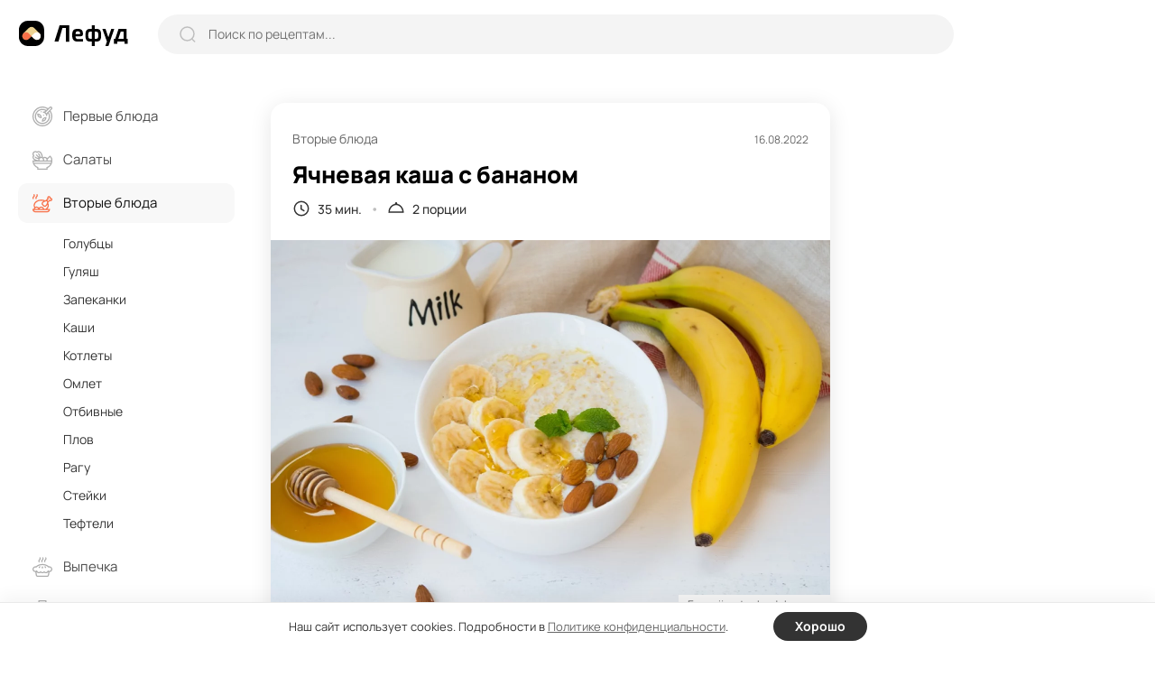

--- FILE ---
content_type: text/html; charset=UTF-8
request_url: https://lefood.menu/recipes/yachnevaya-kasha-s-bananom/
body_size: 10763
content:
<!DOCTYPE html>
<html lang="ru-RU" >
<head>

        
    <meta name='robots' content='max-image-preview:large' />
<title>Ячневая каша с бананом – простой и вкусный рецепт, как приготовить пошагово</title>
<meta name="description" content="Сладкие завтраки тоже могут быть полезными, и ячневая каша с бананом – наглядное подтверждение. Если вам не хватает сладости, возьмите еще немного меда вместо сахара. И подавайте блюдо с орехами и кусочками фруктов." >
<link rel='dns-prefetch' href='//s.w.org' />
<meta name="robots" content="max-image-preview:large" >
<link rel="canonical" href="https://lefood.menu/recipes/yachnevaya-kasha-s-bananom/" >
<meta property="og:site_name" content="Lefood.menu" >
<meta property="og:type" content="article" >
<meta property="og:title" content="Ячневая каша с бананом – простой и вкусный рецепт, как приготовить пошагово" >
<meta property="article:published_time" content="2022-08-16T15:28:52+03:00" >
<meta property="article:modified_time" content="2022-08-16T15:28:53+03:00" >
<meta property="article:author" content="Ирина Ковалева" >
<meta property="article:section" content="Вторые блюда" >
<meta property="twitter:card" content="summary_large_image" >
<meta property="twitter:title" content="Ячневая каша с бананом – простой и вкусный рецепт, как приготовить пошагово" >
<meta property="og:description" content="Сладкие завтраки тоже могут быть полезными, и ячневая каша с бананом – наглядное подтверждение. Если вам не хватает сладости, возьмите еще немного меда вместо сахара. И подавайте блюдо с орехами и кусочками фруктов." >
<meta property="twitter:description" content="Сладкие завтраки тоже могут быть полезными, и ячневая каша с бананом – наглядное подтверждение. Если вам не хватает сладости, возьмите еще немного меда вместо сахара. И подавайте блюдо с орехами и кусочками фруктов." >
<meta property="og:image" content="https://lefood.menu/wp-content/uploads/w_images/2022/08/recept-43388-1240x827.jpg" >
<meta property="twitter:image" content="https://lefood.menu/wp-content/uploads/w_images/2022/08/recept-43388-1240x827.jpg" >
<meta property="og:url" content="https://lefood.menu/recipes/yachnevaya-kasha-s-bananom/" >
<meta property="twitter:url" content="https://lefood.menu/recipes/yachnevaya-kasha-s-bananom/" >
<meta http-equiv="Content-Type" content="text/html; charset=UTF-8" >
<meta name="viewport" content="initial-scale=1.0, maximum-scale=5.0, minimum-scale=1.0, width=device-width, height=device-height" >
<meta name="theme-color" content="#FFFFFF" >
<link rel="icon" href="/favicon.ico" type="image/x-icon" >
<link rel="shortcut icon" href="/favicon.ico" type="image/x-icon" >
<link rel="icon" href="/favicon.svg" type="image/svg+xml" >
<link rel="apple-touch-icon" href="https://lefood.menu/wp-content/themes/lefood/img/apple-touch-icon.png" >
<link rel="apple-touch-icon" sizes="57x57" href="https://lefood.menu/wp-content/themes/lefood/img/apple-touch-icon-57x57.png" >
<link rel="apple-touch-icon" sizes="72x72" href="https://lefood.menu/wp-content/themes/lefood/img/apple-touch-icon-72x72.png" >
<link rel="apple-touch-icon" sizes="76x76" href="https://lefood.menu/wp-content/themes/lefood/img/apple-touch-icon-76x76.png" >
<link rel="apple-touch-icon" sizes="114x114" href="https://lefood.menu/wp-content/themes/lefood/img/apple-touch-icon-114x114.png" >
<link rel="apple-touch-icon" sizes="120x120" href="https://lefood.menu/wp-content/themes/lefood/img/apple-touch-icon-120x120.png" >
<link rel="apple-touch-icon" sizes="144x144" href="https://lefood.menu/wp-content/themes/lefood/img/apple-touch-icon-144x144.png" >
<link rel="apple-touch-icon" sizes="152x152" href="https://lefood.menu/wp-content/themes/lefood/img/apple-touch-icon-152x152.png" >
<link rel="apple-touch-icon" sizes="180x180" href="https://lefood.menu/wp-content/themes/lefood/img/apple-touch-icon-180x180.png" >
<link rel="manifest" href="/manifest.json">
<link rel='stylesheet' id='lf_all-css'  href='https://lefood.menu/wp-content/themes/lefood/css/lefood_v74172090.css' type='text/css' media='all' />
        <script id="rpr-org-schema" type="application/ld+json">{"@context":"https:\/\/schema.org","@type":"Organization","name":"\u041b\u0435\u0444\u0443\u0434","url":"https:\/\/lefood.menu","logo":"https:\/\/lefood.menu\/wp-content\/themes\/lefood\/img\/apple-touch-icon-512x512.png","sameAs":["https:\/\/t.me\/lefood_menu","https:\/\/vk.com\/lefood_menu","https:\/\/www.youtube.com\/channel\/UCHCklmIcHoMJZrPLHDOwAkQ","https:\/\/www.pinterest.ru\/lefood_menu\/"]}</script>
            <script id="rpr-recipe-schema" type="application/ld+json">{"@context":"http:\/\/schema.org","@type":"Recipe","name":"\u042f\u0447\u043d\u0435\u0432\u0430\u044f \u043a\u0430\u0448\u0430 \u0441 \u0431\u0430\u043d\u0430\u043d\u043e\u043c","image":{"@type":"ImageObject","url":"https:\/\/lefood.menu\/wp-content\/uploads\/w_images\/2022\/08\/recept-43388-1240x827.jpg","name":"\u042f\u0447\u043d\u0435\u0432\u0430\u044f \u043a\u0430\u0448\u0430 \u0441 \u0431\u0430\u043d\u0430\u043d\u043e\u043c","width":"1240 px","height":"827 px"},"resultPhoto":"https:\/\/lefood.menu\/wp-content\/uploads\/w_images\/2022\/08\/recept-43388-1240x827.jpg","author":{"@type":"Person","name":"\u0418\u0440\u0438\u043d\u0430 \u041a\u043e\u0432\u0430\u043b\u0435\u0432\u0430","url":"https:\/\/lefood.menu\/profile\/14\/","sameAs":[]},"datePublished":"2022-08-16T15:28:52+03:00","dateModified":"2022-08-16T15:28:53+03:00","description":"\u0421\u043b\u0430\u0434\u043a\u0438\u0435 \u0437\u0430\u0432\u0442\u0440\u0430\u043a\u0438 \u0442\u043e\u0436\u0435 \u043c\u043e\u0433\u0443\u0442 \u0431\u044b\u0442\u044c \u043f\u043e\u043b\u0435\u0437\u043d\u044b\u043c\u0438, \u0438 \u044f\u0447\u043d\u0435\u0432\u0430\u044f \u043a\u0430\u0448\u0430 \u0441 \u0431\u0430\u043d\u0430\u043d\u043e\u043c \u2013 \u043d\u0430\u0433\u043b\u044f\u0434\u043d\u043e\u0435 \u043f\u043e\u0434\u0442\u0432\u0435\u0440\u0436\u0434\u0435\u043d\u0438\u0435. \u0415\u0441\u043b\u0438 \u0432\u0430\u043c \u043d\u0435 \u0445\u0432\u0430\u0442\u0430\u0435\u0442 \u0441\u043b\u0430\u0434\u043e\u0441\u0442\u0438, \u0432\u043e\u0437\u044c\u043c\u0438\u0442\u0435 \u0435\u0449\u0435 \u043d\u0435\u043c\u043d\u043e\u0433\u043e \u043c\u0435\u0434\u0430 \u0432\u043c\u0435\u0441\u0442\u043e \u0441\u0430\u0445\u0430\u0440\u0430. \u0418 \u043f\u043e\u0434\u0430\u0432\u0430\u0439\u0442\u0435 \u0431\u043b\u044e\u0434\u043e \u0441 \u043e\u0440\u0435\u0445\u0430\u043c\u0438 \u0438 \u043a\u0443\u0441\u043e\u0447\u043a\u0430\u043c\u0438 \u0444\u0440\u0443\u043a\u0442\u043e\u0432.","prepTime":"PT0M","cookTime":"PT35M","totalTime":"PT35M","recipeYield":"2","recipeCategory":"\u0412\u0442\u043e\u0440\u044b\u0435 \u0431\u043b\u044e\u0434\u0430","recipeCuisine":"\u0415\u0432\u0440\u043e\u043f\u0435\u0439\u0441\u043a\u0430\u044f, \u0420\u0443\u0441\u0441\u043a\u0430\u044f","recipeIngredient":["\u042f\u0447\u043d\u0435\u0432\u0430\u044f \u043a\u0440\u0443\u043f\u0430 140 \u0433","\u0411\u0430\u043d\u0430\u043d\u044b 1 \u0448\u0442\u0443\u043a\u0430","\u041c\u043e\u043b\u043e\u043a\u043e 400 \u043c\u043b","\u041a\u043e\u0440\u0438\u0446\u0430 1 \u0447.\u043b."],"recipeInstructions":[{"@type":"HowToStep","name":"\u0428\u0430\u0433 1","text":"\u041f\u0440\u043e\u043c\u043e\u0439\u0442\u0435 \u044f\u0447\u043d\u0435\u0432\u0443\u044e \u043a\u0430\u0448\u0443 \u0438 \u0434\u0430\u0439\u0442\u0435 \u043f\u043e\u0434\u0441\u043e\u0445\u043d\u0443\u0442\u044c.","url":"https:\/\/lefood.menu\/recipes\/yachnevaya-kasha-s-bananom\/#r82a023"},{"@type":"HowToStep","name":"\u0428\u0430\u0433 2","text":"\u0414\u043e\u0432\u0435\u0434\u0438\u0442\u0435 \u043c\u043e\u043b\u043e\u043a\u043e \u0434\u043e \u043a\u0438\u043f\u0435\u043d\u0438\u044f, \u0432\u0441\u044b\u043f\u044c\u0442\u0435 \u044f\u0447\u043a\u0443 \u0438 \u0432\u0430\u0440\u0438\u0442\u0435 \u043c\u0438\u043d\u0443\u0442 25-30, \u043f\u0435\u0440\u0438\u043e\u0434\u0447\u0435\u0441\u043a\u0438 \u043f\u043e\u043c\u0435\u0448\u0438\u0432\u0430\u044f.","url":"https:\/\/lefood.menu\/recipes\/yachnevaya-kasha-s-bananom\/#r013576"},{"@type":"HowToStep","name":"\u0428\u0430\u0433 3","text":"\u0420\u0430\u0437\u043e\u043c\u043d\u0438\u0442\u0435 \u0432\u0438\u043b\u043a\u043e\u0439 \u0431\u0430\u043d\u0430\u043d \u0438 \u0434\u043e\u0431\u0430\u0432\u044c\u0442\u0435 \u0432 \u043a\u0430\u0448\u0443 \u0432\u043c\u0435\u0441\u0442\u0435 \u0441 \u043a\u043e\u0440\u0438\u0446\u0435\u0439.","url":"https:\/\/lefood.menu\/recipes\/yachnevaya-kasha-s-bananom\/#re3765e"}]}</script>
            <script id="rpr-article-schema" type="application/ld+json">{"@context":"http:\/\/schema.org","@type":"Article","mainEntityOfPage":"https:\/\/lefood.menu\/recipes\/yachnevaya-kasha-s-bananom\/","name":"\u042f\u0447\u043d\u0435\u0432\u0430\u044f \u043a\u0430\u0448\u0430 \u0441 \u0431\u0430\u043d\u0430\u043d\u043e\u043c","headline":"\u042f\u0447\u043d\u0435\u0432\u0430\u044f \u043a\u0430\u0448\u0430 \u0441 \u0431\u0430\u043d\u0430\u043d\u043e\u043c","datePublished":"2022-08-16T15:28:52+03:00","dateModified":"2022-08-16T15:28:53+03:00","description":"\u0421\u043b\u0430\u0434\u043a\u0438\u0435 \u0437\u0430\u0432\u0442\u0440\u0430\u043a\u0438 \u0442\u043e\u0436\u0435 \u043c\u043e\u0433\u0443\u0442 \u0431\u044b\u0442\u044c \u043f\u043e\u043b\u0435\u0437\u043d\u044b\u043c\u0438, \u0438 \u044f\u0447\u043d\u0435\u0432\u0430\u044f \u043a\u0430\u0448\u0430 \u0441 \u0431\u0430\u043d\u0430\u043d\u043e\u043c \u2013 \u043d\u0430\u0433\u043b\u044f\u0434\u043d\u043e\u0435 \u043f\u043e\u0434\u0442\u0432\u0435\u0440\u0436\u0434\u0435\u043d\u0438\u0435. \u0415\u0441\u043b\u0438 \u0432\u0430\u043c \u043d\u0435 \u0445\u0432\u0430\u0442\u0430\u0435\u0442 \u0441\u043b\u0430\u0434\u043e\u0441\u0442\u0438, \u0432\u043e\u0437\u044c\u043c\u0438\u0442\u0435 \u0435\u0449\u0435 \u043d\u0435\u043c\u043d\u043e\u0433\u043e \u043c\u0435\u0434\u0430 \u0432\u043c\u0435\u0441\u0442\u043e \u0441\u0430\u0445\u0430\u0440\u0430. \u0418 \u043f\u043e\u0434\u0430\u0432\u0430\u0439\u0442\u0435 \u0431\u043b\u044e\u0434\u043e \u0441 \u043e\u0440\u0435\u0445\u0430\u043c\u0438 \u0438 \u043a\u0443\u0441\u043e\u0447\u043a\u0430\u043c\u0438 \u0444\u0440\u0443\u043a\u0442\u043e\u0432.","image":{"@type":"ImageObject","url":"https:\/\/lefood.menu\/wp-content\/uploads\/w_images\/2022\/08\/recept-43388-1240x827.jpg","width":1240,"height":827},"author":{"@type":"Person","name":"\u0418\u0440\u0438\u043d\u0430 \u041a\u043e\u0432\u0430\u043b\u0435\u0432\u0430","url":"https:\/\/lefood.menu\/profile\/14\/"},"publisher":{"@type":"Organization","name":"\u041b\u0435\u0444\u0443\u0434","logo":"https:\/\/lefood.menu\/wp-content\/themes\/lefood\/img\/apple-touch-icon-512x512.png"}}</script>
            <script id="rpr-breadcrumbs-schema" type="application/ld+json">{"@context":"http:\/\/schema.org","@type":"BreadcrumbList","itemListElement":[{"@type":"ListItem","position":1,"item":{"@type":"Thing","@id":"https:\/\/lefood.menu","name":"\u041a\u0443\u043b\u0438\u043d\u0430\u0440\u043d\u044b\u0435 \u0440\u0435\u0446\u0435\u043f\u0442\u044b \u0441 \u0444\u043e\u0442\u043e, \u043f\u0440\u043e\u0441\u0442\u044b\u0435 \u0438 \u0432\u043a\u0443\u0441\u043d\u044b\u0435 \u0440\u0435\u0446\u0435\u043f\u0442\u044b \u0431\u043b\u044e\u0434 \u043d\u0430 \u041b\u0435\u0444\u0443\u0434","url":"https:\/\/lefood.menu"}},{"@type":"ListItem","position":2,"item":{"@type":"Thing","@id":"https:\/\/lefood.menu\/vtorye-blyuda\/","name":"\u0412\u0442\u043e\u0440\u044b\u0435 \u0431\u043b\u044e\u0434\u0430","url":"https:\/\/lefood.menu\/vtorye-blyuda\/"}},{"@type":"ListItem","position":3,"item":{"@type":"Thing","@id":"https:\/\/lefood.menu\/kashi\/","name":"\u041a\u0430\u0448\u0438","url":"https:\/\/lefood.menu\/kashi\/"}},{"@type":"ListItem","position":4,"item":{"@type":"Thing","@id":"https:\/\/lefood.menu\/recipes\/yachnevaya-kasha-s-bananom\/","name":"\u042f\u0447\u043d\u0435\u0432\u0430\u044f \u043a\u0430\u0448\u0430 \u0441 \u0431\u0430\u043d\u0430\u043d\u043e\u043c","url":"https:\/\/lefood.menu\/recipes\/yachnevaya-kasha-s-bananom\/"}}]}</script>
        
        
            <script data-cfasync="false">window.lf_is_recipe = 1;</script>
        
</head>

<body class="rpr_recipe-template-default single single-rpr_recipe postid-43388 single-recipe">
        <input type="hidden" id="max_rec_count" value="50">
    <form action="/wp-admin/admin-ajax.php" id="ajax_form" class="hidden" method="POST">
        <input type="hidden" id="ajax_security" name="ajax_security" value="ef39d8bfd1" /><input type="hidden" name="_wp_http_referer" value="/recipes/yachnevaya-kasha-s-bananom/" />    </form>
    <div class="main-wrapper">
        <header class="header">
            <div class="inner-wrapper header-wrapper" role="banner">
                <div class="header-sandwich">
                    <div><span></span></div>
                </div>
                <div class="header-logo logo">
                    <a href="https://lefood.menu" title="Лефуд">
                        <svg width="122" height="28" viewBox="0 0 122 28" fill="none" xmlns="http://www.w3.org/2000/svg" id="svg_logo"><path d="M0 0Z" /></svg>
                    </a>
                </div>
                <div class="header-search">
                    <form role="search" action="https://lefood.menu/" method="GET" class="search-form" onsubmit="return false;">
                        <div class="search-form_icon">
                            <svg width="18" height="18" viewBox="0 0 18 18" fill="none">
                                <ellipse cx="8.49059" cy="8.49047" rx="7.49047" ry="7.49047" stroke="#BEBEBE" stroke-width="1.5" stroke-linecap="round" stroke-linejoin="round"/>
                                <path d="M13.7003 14.0894L16.637 17.0184" stroke="#BEBEBE" stroke-width="1.5" stroke-linecap="round" stroke-linejoin="round"/>
                            </svg>
                        </div>
                        <input type="text" name="s" placeholder="Поиск по рецептам..." value="" onchange="lf_search(this)">
                        <div class="search-form_close">
                            <svg width="13" height="13" viewBox="0 0 13 13" fill="none">
                                <path d="M11.4298 1.53025L1.53033 11.4297" stroke="#999999" stroke-width="2" stroke-linecap="round" stroke-linejoin="round"/>
                                <path d="M11.4297 11.4298L1.53022 1.53033" stroke="#999999" stroke-width="2" stroke-linecap="round" stroke-linejoin="round"/>
                            </svg>
                        </div>
                        <button type="submit" class="search-form_btn">Найти</button>
                    </form>
                </div>
                <div class="header-block">

                    <div class="header_ajax">
                        <div class="header-add">
                            <span data-url="#" class="as_link" data-fancybox data-src="#popup-login">
                                <svg width="14" height="14" viewBox="0 0 14 14">
                                    <path d="M6.99919 1V13" stroke="#333333" stroke-width="2" stroke-linecap="round" stroke-linejoin="round"/>
                                    <path d="M13 6.99992H1" stroke="#333333" stroke-width="2" stroke-linecap="round" stroke-linejoin="round"/>
                                </svg>
                            </span>
                        </div>
                        <button type="button" data-fancybox data-src="#popup-login" class="btn1 header-btn_login" aria-label="login">
                            <svg width="21" height="21" viewBox="0 0 21 21" fill="none">
                                <path d="M14.041 10.2498H1" stroke="black" stroke-width="2" stroke-linecap="round" stroke-linejoin="round"/>
                                <path d="M11.1133 7.33374L14.0413 10.2497L11.1133 13.1657" stroke="black" stroke-width="2" stroke-linecap="round" stroke-linejoin="round"/>
                                <path d="M4.73291 5.617V4.684C4.73291 2.649 6.38191 1 8.41791 1H16.3019C18.3319 1 19.9769 2.645 19.9769 4.675V15.815C19.9769 17.85 18.3269 19.5 16.2919 19.5H8.40691C6.37791 19.5 4.73291 17.854 4.73291 15.825V14.883" stroke="black" stroke-width="2" stroke-linecap="round" stroke-linejoin="round"/>
                            </svg>
                            <span>Войти</span>
                        </button>
                    </div>

                </div>
            </div>
        </header>
        <main class="main-content">
            <div class="inner-wrapper main-content_wrapper" role="main">
                <aside class="sidebar">
                    <div class="main-menu">
                        <div class="main-menu_inner">
                            <form role="search" action="https://lefood.menu/" method="GET" class="search-form" onsubmit="return false;">
                                <div class="search-form_icon">
                                    <svg width="18" height="18" viewBox="0 0 18 18" fill="none">
                                        <ellipse cx="8.49059" cy="8.49047" rx="7.49047" ry="7.49047" stroke="#BEBEBE" stroke-width="1.5" stroke-linecap="round" stroke-linejoin="round"></ellipse>
                                        <path d="M13.7003 14.0894L16.637 17.0184" stroke="#BEBEBE" stroke-width="1.5" stroke-linecap="round" stroke-linejoin="round"></path>
                                    </svg>
                                </div>
                                <input type="text" name="s" placeholder="Поиск по рецептам..." value="" onchange="lf_search(this)">
                            </form>
                            <nav role="navigation"><!--noindex-->
	<ul>
					<li class="">
				<a href="https://lefood.menu/pervye-blyuda/" title="Первые блюда">
				<span class="main-menu_head">
											<svg class="icon" width="22" height="22" viewBox="0 0 22 22" id="svg_m1"><path d="M0 0Z" /></svg>
											
					<span>Первые блюда</span>
					<svg class="arrow" width="18" height="18" viewBox="0 0 18 18" fill="none">
						<path d="M15 6L9 12L3 6" stroke="#333333" stroke-width="1.5" stroke-linecap="round" stroke-linejoin="round"/>
					</svg>
				</span>
				</a>
								<ul class="sub-menu active">
										<li class=" parent_mob_item">
						<span class="as_link" data-url="https://lefood.menu/pervye-blyuda/">Все первые блюда</span>
					</li>
					                                    <li><span data-url="https://lefood.menu/borschi/" class="as_link">Борщи</span></li>
                													
						                                    <li><span data-url="https://lefood.menu/bulony/" class="as_link">Бульоны</span></li>
                													
						                                    <li><span data-url="https://lefood.menu/lagman/" class="as_link">Лагман</span></li>
                													
						                                    <li><span data-url="https://lefood.menu/molochnye-supy/" class="as_link">Молочные супы</span></li>
                													
						                                    <li><span data-url="https://lefood.menu/okroshka/" class="as_link">Окрошка</span></li>
                													
						                                    <li><span data-url="https://lefood.menu/rassolnik/" class="as_link">Рассольник</span></li>
                													
						                                    <li><span data-url="https://lefood.menu/solyanka/" class="as_link">Солянка</span></li>
                													
						                                    <li><span data-url="https://lefood.menu/supy/" class="as_link">Супы</span></li>
                													
						                                    <li><span data-url="https://lefood.menu/uha/" class="as_link">Уха</span></li>
                													
						                                    <li><span data-url="https://lefood.menu/schi/" class="as_link">Щи</span></li>
                													
										</ul>
			</li>
						<li class="">
				<a href="https://lefood.menu/salaty/" title="Салаты">
				<span class="main-menu_head">
											<svg class="icon" width="22" height="22" viewBox="0 0 22 22" id="svg_m2"><path d="M0 0Z" /></svg>
											
					<span>Салаты</span>
					<svg class="arrow" width="18" height="18" viewBox="0 0 18 18" fill="none">
						<path d="M15 6L9 12L3 6" stroke="#333333" stroke-width="1.5" stroke-linecap="round" stroke-linejoin="round"/>
					</svg>
				</span>
				</a>
								<ul class="sub-menu active">
										<li class=" parent_mob_item">
						<span class="as_link" data-url="https://lefood.menu/salaty/">Все салаты</span>
					</li>
					                                    <li><span data-url="https://lefood.menu/vinegret/" class="as_link">Винегрет</span></li>
                													
						                                    <li><span data-url="https://lefood.menu/grecheskiy-salat/" class="as_link">Греческий салат</span></li>
                													
						                                    <li><span data-url="https://lefood.menu/krabovye-salaty/" class="as_link">Крабовые салаты</span></li>
                													
						                                    <li><span data-url="https://lefood.menu/olive/" class="as_link">Оливье</span></li>
                													
						                                    <li><span data-url="https://lefood.menu/salat-mimoza/" class="as_link">Салат Мимоза</span></li>
                													
						                                    <li><span data-url="https://lefood.menu/salat-cezar/" class="as_link">Салат Цезарь</span></li>
                													
						                                    <li><span data-url="https://lefood.menu/salaty-iz-kapusty/" class="as_link">Салаты из капусты</span></li>
                													
						                                    <li><span data-url="https://lefood.menu/salaty-s-krevetkami/" class="as_link">Салаты с креветками</span></li>
                													
						                                    <li><span data-url="https://lefood.menu/salaty-s-kuricey/" class="as_link">Салаты с курицей</span></li>
                													
						                                    <li><span data-url="https://lefood.menu/seledka-pod-shuboy/" class="as_link">Селедка под шубой</span></li>
                													
						                                    <li><span data-url="https://lefood.menu/fruktovye-salaty/" class="as_link">Фруктовые салаты</span></li>
                													
										</ul>
			</li>
						<li class="active">
				<a href="https://lefood.menu/vtorye-blyuda/" title="Вторые блюда">
				<span class="main-menu_head">
											<svg class="icon" width="22" height="22" viewBox="0 0 22 22" id="svg_m3"><path d="M0 0Z" /></svg>
											
					<span>Вторые блюда</span>
					<svg class="arrow" width="18" height="18" viewBox="0 0 18 18" fill="none">
						<path d="M15 6L9 12L3 6" stroke="#333333" stroke-width="1.5" stroke-linecap="round" stroke-linejoin="round"/>
					</svg>
				</span>
				</a>
								<ul class="sub-menu active">
										<li class="active parent_mob_item">
						<span class="as_link" data-url="https://lefood.menu/vtorye-blyuda/">Все вторые блюда</span>
					</li>
					                                                        <li><span data-url="https://lefood.menu/golubcy/" class="as_link">Голубцы</span></li>
                													
						                                                        <li><span data-url="https://lefood.menu/gulyash/" class="as_link">Гуляш</span></li>
                													
						                                                        <li><span data-url="https://lefood.menu/zapekanki/" class="as_link">Запеканки</span></li>
                													
						                                                        <li><span data-url="https://lefood.menu/kashi/" class="as_link">Каши</span></li>
                													
						                                                        <li><span data-url="https://lefood.menu/kotlety/" class="as_link">Котлеты</span></li>
                													
						                                                        <li><span data-url="https://lefood.menu/omlet/" class="as_link">Омлет</span></li>
                													
						                                                        <li><span data-url="https://lefood.menu/otbivnye/" class="as_link">Отбивные</span></li>
                													
						                                                        <li><span data-url="https://lefood.menu/plov/" class="as_link">Плов</span></li>
                													
						                                                        <li><span data-url="https://lefood.menu/ragu/" class="as_link">Рагу</span></li>
                													
						                                                        <li><span data-url="https://lefood.menu/steyki/" class="as_link">Стейки</span></li>
                													
						                                                        <li><span data-url="https://lefood.menu/tefteli/" class="as_link">Тефтели</span></li>
                													
										</ul>
			</li>
						<li class="">
				<a href="https://lefood.menu/vypechka/" title="Выпечка">
				<span class="main-menu_head">
											<svg class="icon" width="22" height="22" viewBox="0 0 22 22" id="svg_m4"><path d="M0 0Z" /></svg>
											
					<span>Выпечка</span>
					<svg class="arrow" width="18" height="18" viewBox="0 0 18 18" fill="none">
						<path d="M15 6L9 12L3 6" stroke="#333333" stroke-width="1.5" stroke-linecap="round" stroke-linejoin="round"/>
					</svg>
				</span>
				</a>
								<ul class="sub-menu active">
										<li class=" parent_mob_item">
						<span class="as_link" data-url="https://lefood.menu/vypechka/">Вся выпечка</span>
					</li>
					                                    <li><span data-url="https://lefood.menu/bliny/" class="as_link">Блины</span></li>
                													
						                                    <li><span data-url="https://lefood.menu/keksy/" class="as_link">Кексы</span></li>
                													
						                                    <li><span data-url="https://lefood.menu/kruassany/" class="as_link">Круассаны</span></li>
                													
						                                    <li><span data-url="https://lefood.menu/maffiny/" class="as_link">Маффины</span></li>
                													
						                                    <li><span data-url="https://lefood.menu/oladi/" class="as_link">Оладьи</span></li>
                													
						                                    <li><span data-url="https://lefood.menu/pechene/" class="as_link">Печенье</span></li>
                													
						                                    <li><span data-url="https://lefood.menu/pirogi/" class="as_link">Пироги</span></li>
                													
						                                    <li><span data-url="https://lefood.menu/pirojki/" class="as_link">Пирожки</span></li>
                													
						                                    <li><span data-url="https://lefood.menu/picca/" class="as_link">Пицца</span></li>
                													
						                                    <li><span data-url="https://lefood.menu/sloyki/" class="as_link">Слойки</span></li>
                													
						                                    <li><span data-url="https://lefood.menu/sharlotka/" class="as_link">Шарлотка</span></li>
                													
										</ul>
			</li>
						<li class="">
				<a href="https://lefood.menu/zagotovki-na-zimu/" title="Заготовки на зиму">
				<span class="main-menu_head">
											<svg class="icon" width="22" height="22" viewBox="0 0 22 22" id="svg_m5"><path d="M0 0Z" /></svg>
											
					<span>Заготовки на зиму</span>
					<svg class="arrow" width="18" height="18" viewBox="0 0 18 18" fill="none">
						<path d="M15 6L9 12L3 6" stroke="#333333" stroke-width="1.5" stroke-linecap="round" stroke-linejoin="round"/>
					</svg>
				</span>
				</a>
								<ul class="sub-menu active">
										<li class=" parent_mob_item">
						<span class="as_link" data-url="https://lefood.menu/zagotovki-na-zimu/">Все заготовки на зиму</span>
					</li>
					                                    <li><span data-url="https://lefood.menu/baklajany-na-zimu/" class="as_link">Баклажаны на зиму</span></li>
                													
						                                    <li><span data-url="https://lefood.menu/bolgarskiy-perec-na-zimu/" class="as_link">Болгарский перец на зиму</span></li>
                													
						                                    <li><span data-url="https://lefood.menu/varene/" class="as_link">Варенье</span></li>
                													
						                                    <li><span data-url="https://lefood.menu/kabachki-na-zimu/" class="as_link">Кабачки на зиму</span></li>
                													
						                                    <li><span data-url="https://lefood.menu/kabachkovaya-ikra-na-zimu/" class="as_link">Кабачковая икра на зиму</span></li>
                													
						                                    <li><span data-url="https://lefood.menu/kapusta-na-zimu/" class="as_link">Капуста на зиму</span></li>
                													
						                                    <li><span data-url="https://lefood.menu/ogurcy-na-zimu/" class="as_link">Огурцы на зиму</span></li>
                													
						                                    <li><span data-url="https://lefood.menu/pomidory-na-zimu/" class="as_link">Помидоры на зиму</span></li>
                													
						                                    <li><span data-url="https://lefood.menu/salaty-na-zimu/" class="as_link">Салаты на зиму</span></li>
                													
										</ul>
			</li>
						<li class="">
				<a href="https://lefood.menu/deserty/" title="Десерты">
				<span class="main-menu_head">
											<svg class="icon" width="22" height="22" viewBox="0 0 22 22" id="svg_m6"><path d="M0 0Z" /></svg>
											
					<span>Десерты</span>
					<svg class="arrow" width="18" height="18" viewBox="0 0 18 18" fill="none">
						<path d="M15 6L9 12L3 6" stroke="#333333" stroke-width="1.5" stroke-linecap="round" stroke-linejoin="round"/>
					</svg>
				</span>
				</a>
								<ul class="sub-menu active">
										<li class=" parent_mob_item">
						<span class="as_link" data-url="https://lefood.menu/deserty/">Все десерты</span>
					</li>
					                                    <li><span data-url="https://lefood.menu/zefir/" class="as_link">Зефир</span></li>
                													
						                                    <li><span data-url="https://lefood.menu/morojenoe/" class="as_link">Мороженое</span></li>
                													
						                                    <li><span data-url="https://lefood.menu/panna-kotta/" class="as_link">Панна-котта</span></li>
                													
						                                    <li><span data-url="https://lefood.menu/pastila/" class="as_link">Пастила</span></li>
                													
						                                    <li><span data-url="https://lefood.menu/smetannik/" class="as_link">Сметанник</span></li>
                													
						                                    <li><span data-url="https://lefood.menu/syrniki/" class="as_link">Сырники</span></li>
                													
						                                    <li><span data-url="https://lefood.menu/tiramisu/" class="as_link">Тирамису</span></li>
                													
						                                    <li><span data-url="https://lefood.menu/torty/" class="as_link">Торты</span></li>
                													
						                                    <li><span data-url="https://lefood.menu/chizkeyki/" class="as_link">Чизкейки</span></li>
                													
										</ul>
			</li>
						<li class="">
				<a href="https://lefood.menu/zakuski/" title="Закуски">
				<span class="main-menu_head">
											<svg class="icon" width="22" height="22" viewBox="0 0 22 22" id="svg_m7"><path d="M0 0Z" /></svg>
											
					<span>Закуски</span>
					<svg class="arrow" width="18" height="18" viewBox="0 0 18 18" fill="none">
						<path d="M15 6L9 12L3 6" stroke="#333333" stroke-width="1.5" stroke-linecap="round" stroke-linejoin="round"/>
					</svg>
				</span>
				</a>
								<ul class="sub-menu active">
										<li class=" parent_mob_item">
						<span class="as_link" data-url="https://lefood.menu/zakuski/">Все закуски</span>
					</li>
					                                    <li><span data-url="https://lefood.menu/buterbrody/" class="as_link">Бутерброды</span></li>
                													
						                                    <li><span data-url="https://lefood.menu/zakuski-k-pivu/" class="as_link">Закуски к пиву</span></li>
                													
						                                    <li><span data-url="https://lefood.menu/kanape/" class="as_link">Канапе</span></li>
                													
						                                    <li><span data-url="https://lefood.menu/pashtety/" class="as_link">Паштеты</span></li>
                													
						                                    <li><span data-url="https://lefood.menu/rolly/" class="as_link">Роллы</span></li>
                													
						                                    <li><span data-url="https://lefood.menu/rulety-iz-lavasha/" class="as_link">Рулеты из лаваша</span></li>
                													
						                                    <li><span data-url="https://lefood.menu/holodec/" class="as_link">Холодец</span></li>
                													
						                                    <li><span data-url="https://lefood.menu/hot-dogi/" class="as_link">Хот-доги</span></li>
                													
						                                    <li><span data-url="https://lefood.menu/humus/" class="as_link">Хумус</span></li>
                													
						                                    <li><span data-url="https://lefood.menu/shaurma/" class="as_link">Шаурма</span></li>
                													
										</ul>
			</li>
						<li class="">
				<a href="https://lefood.menu/napitki/" title="Напитки">
				<span class="main-menu_head">
											<svg class="icon" width="20" height="22" viewBox="0 0 20 22" id="svg_m8"><path d="M0 0Z" /></svg>

											
					<span>Напитки</span>
					<svg class="arrow" width="18" height="18" viewBox="0 0 18 18" fill="none">
						<path d="M15 6L9 12L3 6" stroke="#333333" stroke-width="1.5" stroke-linecap="round" stroke-linejoin="round"/>
					</svg>
				</span>
				</a>
								<ul class="sub-menu active">
										<li class=" parent_mob_item">
						<span class="as_link" data-url="https://lefood.menu/napitki/">Все напитки</span>
					</li>
					                                    <li><span data-url="https://lefood.menu/kvas/" class="as_link">Квас</span></li>
                													
						                                    <li><span data-url="https://lefood.menu/kisel/" class="as_link">Кисель</span></li>
                													
						                                    <li><span data-url="https://lefood.menu/kompoty/" class="as_link">Компоты</span></li>
                													
						                                    <li><span data-url="https://lefood.menu/kofe/" class="as_link">Кофе</span></li>
                													
						                                    <li><span data-url="https://lefood.menu/limonad/" class="as_link">Лимонад</span></li>
                													
						                                    <li><span data-url="https://lefood.menu/molochnye-kokteyli/" class="as_link">Молочные коктейли</span></li>
                													
						                                    <li><span data-url="https://lefood.menu/mohito/" class="as_link">Мохито</span></li>
                													
						                                    <li><span data-url="https://lefood.menu/smuzi/" class="as_link">Смузи</span></li>
                													
						                                    <li><span data-url="https://lefood.menu/soki/" class="as_link">Соки</span></li>
                													
						                                    <li><span data-url="https://lefood.menu/chay/" class="as_link">Чай</span></li>
                													
										</ul>
			</li>
						<li class="">
				<a href="https://lefood.menu/sousy/" title="Соусы">
				<span class="main-menu_head">
											<svg class="icon" width="22" height="22" viewBox="0 0 22 22" id="svg_m9"><path d="M0 0Z" /></svg>
											
					<span>Соусы</span>
					<svg class="arrow" width="18" height="18" viewBox="0 0 18 18" fill="none">
						<path d="M15 6L9 12L3 6" stroke="#333333" stroke-width="1.5" stroke-linecap="round" stroke-linejoin="round"/>
					</svg>
				</span>
				</a>
								<ul class="sub-menu active">
										<li class=" parent_mob_item">
						<span class="as_link" data-url="https://lefood.menu/sousy/">Все соусы</span>
					</li>
					                                    <li><span data-url="https://lefood.menu/beshamel/" class="as_link">Бешамель</span></li>
                													
						                                    <li><span data-url="https://lefood.menu/gribnoy-sous/" class="as_link">Грибной соус</span></li>
                													
						                                    <li><span data-url="https://lefood.menu/ketchup/" class="as_link">Кетчуп</span></li>
                													
						                                    <li><span data-url="https://lefood.menu/mayonez/" class="as_link">Майонез</span></li>
                													
						                                    <li><span data-url="https://lefood.menu/marinady/" class="as_link">Маринады</span></li>
                													
						                                    <li><span data-url="https://lefood.menu/pesto/" class="as_link">Песто</span></li>
                													
						                                    <li><span data-url="https://lefood.menu/sous-barbekyu/" class="as_link">Соус барбекю</span></li>
                													
						                                    <li><span data-url="https://lefood.menu/sous-tartar/" class="as_link">Соус тартар</span></li>
                													
						                                    <li><span data-url="https://lefood.menu/sousy-k-rybe/" class="as_link">Соусы к рыбе</span></li>
                													
						                                    <li><span data-url="https://lefood.menu/syrnyy-sous/" class="as_link">Сырный соус</span></li>
                													
						                                    <li><span data-url="https://lefood.menu/tkemali/" class="as_link">Ткемали</span></li>
                													
										</ul>
			</li>
					
	</ul>
  <!--/noindex--> 
</nav>                        </div>
                                            </div>
                </aside><input type="hidden" id="lf_scrollTop" value="0">
<article class="inner-content page-content_recipe" data-recid="43388">
    <div class="page-inner_content-recipe">
        <div class="recipe-head">
            <div class="recipe-top">
                                    <a href="https://lefood.menu/vtorye-blyuda/" title="Вторые блюда"><span class="recipe-category">Вторые блюда</span></a>
                                    
                <span class="recipe-date published"><span class="value-title" title="2022-08-16T15:28:53+03:00"></span>16.08.2022</span>
            </div>
            <h1 class="single-recipe-title" data-href="https://lefood.menu/recipes/yachnevaya-kasha-s-bananom/">Ячневая каша с бананом</h1>
            <div class="recipe-feature">
                <div class="recipe-feature_block recipe-time">
                    <svg width="20" height="20" viewBox="0 0 20 20" fill="none" id="svg_time"><path d="M0 0Z" /></svg>
                    <span class="duration"><span class="value-title" title="PT35M"></span>35 мин.</span>
                </div>
                <div class="recipe-feature_block recipe-portion">
                    <svg width="20" height="20" viewBox="0 0 20 20" fill="none" id="svg_portion"><path d="M0 0Z" /></svg>
                    <span class="yield">2 порции</span>
                </div>
            </div>
        </div>
                    <div class="recipe-photo rphoto">
                <picture>
                    <source srcset="https://lefood.menu/wp-content/uploads/w_images/2022/08/recept-43388-1240x827.webp" type="image/webp">
                    <source srcset="https://lefood.menu/wp-content/uploads/w_images/2022/08/recept-43388-1240x827.jpg" type="image/jpeg"> 
                    <img class="photo result-photo" width="1240" height="827" src="https://lefood.menu/wp-content/uploads/w_images/2022/08/recept-43388-1240x827.jpg" decoding="async" title="Ячневая каша с бананом" alt="Ячневая каша с бананом">
                </picture>

                                    <div class="recipe-thumb_author_adobe">Evgenija, stock.adobe.com</div>
                
                        
            </div>
                    <div class="recipe-options">
            <div id="recipe-options_like_43388" data-rec-id="43388" class="recipe-options_block recipe-options_like">
                <div class="recipe-options_icon svg_like"></div>
                <span class="recipe-options_text">0</span>
            </div>
            <div class="recipe-options_block recipe-options_comments dyn_comments" data-url="https://lefood.menu/recipes/yachnevaya-kasha-s-bananom/#rec_comments-43388" data-comments="0"></div>

            <div class="recipe-options_block recipe-options_share dyn_share" data-url="https://lefood.menu/recipes/yachnevaya-kasha-s-bananom/" data-title="Ячневая каша с бананом"></div>

            <div class="recipe-options_block recipe-options_favorites dyn_favorites"></div>
        </div>

        <div class="recipe-desc">
                        <p class="summary">Сладкие завтраки тоже могут быть полезными, и ячневая каша с бананом – наглядное подтверждение. Если вам не хватает сладости, возьмите еще немного меда вместо сахара. И подавайте блюдо с орехами и кусочками фруктов.</p>
        </div>
                
        
        <div class="recipe-ingredients">
    <h2 class="recipe-title recipe-ingredients_title">Ингредиенты</h2>
    
                            <div class="recipe-ingredients_block">
                    <div class="recipe-ingredients_list">
                        <ul>
                                <li class="ingredient">
                                            
                                                    <span class="recipe-ingredients_name"><a href="https://lefood.menu/blyuda-iz-yachnevoy-krupy/" title="Ячневая крупа" class="ingredient_href name">Ячневая крупа</a> – </span>
                                                
                                            
                    <span class="recipe-ingredients_amount"><span class="value">140</span> <span class="type">г</span> </span>
                </li>
                            <li class="ingredient">
                                            
                                                    <span class="recipe-ingredients_name"><a href="https://lefood.menu/blyuda-iz-bananov/" title="Бананы" class="ingredient_href name">Бананы</a> – </span>
                                                
                                            
                    <span class="recipe-ingredients_amount"><span class="value">1</span> <span class="type">штука</span> </span>
                </li>
                            <li class="ingredient">
                                            
                                                    <span class="recipe-ingredients_name"><a href="https://lefood.menu/blyuda-iz-moloka/" title="Молоко" class="ingredient_href name">Молоко</a> – </span>
                                                
                                            
                    <span class="recipe-ingredients_amount"><span class="value">400</span> <span class="type">мл</span> </span>
                </li>
                            <li class="ingredient">
                                            
                                                    <span class="recipe-ingredients_name"><a href="https://lefood.menu/blyuda-s-koricey/" title="Корица" class="ingredient_href name">Корица</a> – </span>
                                                
                                            
                    <span class="recipe-ingredients_amount"><span class="value">1</span> <span class="type">ч.л.</span> </span>
                </li>
                            </ul>
            </div>
        </div>
        </div>        
        <div class="radtds mt"></div>
        
        <div class="recipe-steps">
    <h2 class="recipe-title recipe-steps_title">Пошаговый рецепт приготовления</h2>
    <div class="recipe-steps_list instructions">
                    <div class="recipe-steps_block" id="r82a023">
                <div class="recipe-steps_desc">
                                        <p class="instruction">Промойте ячневую кашу и дайте подсохнуть.</p>
                </div>
                                
            </div>
                                    <div class="recipe-steps_block" id="r013576">
                <div class="recipe-steps_desc">
                                        <p class="instruction">Доведите молоко до кипения, всыпьте ячку и варите минут 25-30, периодчески помешивая.</p>
                </div>
                                
            </div>
                                    <div class="recipe-steps_block" id="re3765e">
                <div class="recipe-steps_desc">
                                        <p class="instruction">Разомните вилкой банан и добавьте в кашу вместе с корицей.</p>
                </div>
                                
            </div>
                            </div>
</div>                    <div class="recipe-tags_container">
                                    <a class="recipe-tag" href="https://lefood.menu/bananovaya-kasha/" title="Банановая каша" rel="tag">Банановая каша</a>
                                        <a class="recipe-tag" href="https://lefood.menu/yachnevaya-kasha/" title="Ячневая каша" rel="tag">Ячневая каша</a>
                    
                                                                                                                <a class="recipe-tag" href="https://lefood.menu/recipes/zapechennyy-hek-s-risom-v-duhovke/" title="Запеченный хек с рисом в духовке" rel="tag">Запеченный хек с рисом в духовке</a>
                                                             
        
            </div>
                    
                <div class="recipe-author main-author" itemscope="" itemprop="author" itemtype="http://schema.org/Person">
            <div class="recipe-author_photo rphoto">
                <img src="https://lefood.menu/wp-content/uploads/users/14/avatar/avatar.jpg" decoding="async" loading="lazy" alt="Ирина Ковалева" itemprop="image">
            </div>
            <div class="recipe-author_info">
                                                <span class="recipe-author_text">Автор рецепта:</span>
                <span class="recipe-author_name author" itemprop="name">
                    <span class="as_link" itemprop="url" data-url="/profile/14/">Ирина Ковалева</span>
                </span>
                <span> - </span><span itemprop="description">создательница более 9000 проверенных рецептов на нашем сайте, которые ежемесячно читают более 50200 человек. Делится своим кулинарным опытом, накопленным за годы домашней готовки и постоянного совершенствования мастерства. Специализируется на универсальных домашних блюдах, которые сочетают традиционные подходы с современными кулинарными решениями. Ирина особенно внимательна к практичности рецептов - её блюда всегда учитывают реальные возможности домашней кухни и доступность ингредиентов. Каждый рецепт тщательно тестируется и адаптируется для получения стабильного результата. Ирина убеждена, что хорошая кулинария должна быть доступной каждому, поэтому уделяет особое внимание четким инструкциям и альтернативным способам приготовления, помогая читателям адаптировать рецепты под свои условия.</span>            </div>
        </div>
                <div class="recipe-liked">
            <div class="recipe-title recipe-liked-title">Вам понравился рецепт?</div>
            <div class="recipe-liked_inner">
                <button type="button" id="recipe-like" data-rec-id="43388" class="recipe-liked_block recipe-like recipe-like-43388">
                    <span class="recipe-liked_icon recipe-like_icon" id="svg_recipe_like_icon" data-url="...">
                        <span class="recipe-like_icon-amount">0</span>
                    </span>
                    <span class="recipe-liked_text recipe-favorites_text type1 recipe_liked_type1_text">Мне нравится</span>
                </button>
                <button type="button" class="recipe-liked_block recipe-share recipe-share-tmp" data-rec-id="43388" data-url="https://lefood.menu/recipes/yachnevaya-kasha-s-bananom/" data-title="Ячневая каша с бананом">
                    <span class="recipe-liked_icon recipe-share_icon" id="svg_recipe_share_icon">
                    </span>
                    <span class="recipe-liked_text recipe-favorites_text type1 recipe_liked_type1_text">Поделитесь</span>
                </button>
                <button type="button" class="recipe-liked_block recipe-favorites" data-rec-id="43388">
                    <span class="recipe-liked_icon recipe-favorites_icon" id="svg_recipe_favorites_icon"></span>
                    <span class="recipe-liked_text recipe-favorites_text type1 recipe_favorites_type1_text">В избранное</span>
                </button>
            </div>
        </div>
                <div class="recipe-comments" id="rec_comments-43388">
	<div class="recipe-title recipe-comments_title">0 комментариев</div>
			<div class="recipe-comments_form" >
			<form action="https://lefood.menu/wp-content/themes/lefood/ajax.php" method="post" id="recipe-comments_form" class="recipe-comments_form_inner">
				<input type="hidden" name="action" value="addPostComment">
				<input type="hidden" name="postId" value="43388">
				<input type="hidden" value="2" class="visible_comments">
				        <input type="hidden" id="comment_security" name="comment_security" value="">
				<div contentEditable=true data-name="comment" class="textarea field" data-placeholder="Написать комментарий&hellip;"></div>

				<button type="submit" class="recipe-comments_form-btn" aria-label="comment">
					<svg width="22" height="22" viewBox="0 0 22 22" fill="none">
						<path d="M13.0137 10.7353L5.64685 10.7598L3.99419 3.81634C3.77771 2.90644 4.7472 2.16525 5.56581 2.61556L18.6662 9.8104C19.4102 10.2205 19.4028 11.295 18.6502 11.702L5.50222 18.8283C4.67928 19.2741 3.72369 18.5382 3.94828 17.6299L5.64685 10.7598" stroke="#333333" stroke-width="1.5" stroke-linecap="round" stroke-linejoin="round"></path>
					</svg>
				</button>
			</form>
		</div>
		
			
		
	<div class="recipe-comments_list">
		
	</div>

</div>


        
            </div>

    <div class="relative_recipes">
        <h2 class="h3">Похожие рецепты</h2>
                                                                                <div class="page-inner_content-recipe">


                                                                                                
                            

                        <div class="recipe-head">
                            <div class="recipe-top">
                                                                    <a href="https://lefood.menu/vtorye-blyuda/" title="Вторые блюда"><span class="recipe-category">Вторые блюда</span></a>
                                                
                                <span class="recipe-date published"><span class="value-title" title="2022-08-17T09:54:37+03:00"></span>16.08.2022</span>
                            </div>
                            
                            <a href="https://lefood.menu/recipes/pshenichnaya-kasha-s-bananom-i-medom/" title="Пшеничная каша с бананом и медом">
                                <h3>Пшеничная каша с бананом и медом</h3>
                            </a>
                        </div>

                        <div class="item_recommend">
                            <div class="item_img">
                                <a href="https://lefood.menu/recipes/pshenichnaya-kasha-s-bananom-i-medom/" title="Пшеничная каша с бананом и медом">
                                    <picture>
                                        <source srcset="https://lefood.menu/wp-content/uploads/w_images/2022/08/recept-43498-1240x827.webp" type="image/webp">
                                        <source srcset="https://lefood.menu/wp-content/uploads/w_images/2022/08/recept-43498-1240x827.jpg" type="image/jpeg"> 
                                        <img width="1240" height="827" style="width: 100%;height: 100%" src="https://lefood.menu/wp-content/uploads/w_images/2022/08/recept-43498-1240x827.jpg" decoding="async" loading="lazy" title="Пшеничная каша с бананом и медом" alt="Пшеничная каша с бананом и медом">
                                    </picture>
                                </a>
                            </div>
                        </div>
                    </div>
                                                                                <div class="page-inner_content-recipe">


                                                                                                
                            

                        <div class="recipe-head">
                            <div class="recipe-top">
                                                                    <a href="https://lefood.menu/vtorye-blyuda/" title="Вторые блюда"><span class="recipe-category">Вторые блюда</span></a>
                                                
                                <span class="recipe-date published"><span class="value-title" title="2023-11-29T20:26:45+03:00"></span>16.08.2022</span>
                            </div>
                            
                            <a href="https://lefood.menu/recipes/gerkulesovaya-kasha-s-bananom/" title="Геркулесовая каша с бананом">
                                <h3>Геркулесовая каша с бананом</h3>
                            </a>
                        </div>

                        <div class="item_recommend">
                            <div class="item_img">
                                <a href="https://lefood.menu/recipes/gerkulesovaya-kasha-s-bananom/" title="Геркулесовая каша с бананом">
                                    <picture>
                                        <source srcset="https://lefood.menu/wp-content/uploads/w_images/2023/11/recept-96123-1240x827.webp" type="image/webp">
                                        <source srcset="https://lefood.menu/wp-content/uploads/w_images/2023/11/recept-96123-1240x827.jpg" type="image/jpeg"> 
                                        <img width="1240" height="827" style="width: 100%;height: 100%" src="https://lefood.menu/wp-content/uploads/w_images/2023/11/recept-96123-1240x827.jpg" decoding="async" loading="lazy" title="Геркулесовая каша с бананом" alt="Геркулесовая каша с бананом">
                                    </picture>
                                </a>
                            </div>
                        </div>
                    </div>
                                                                                <div class="page-inner_content-recipe">


                                                                                                
                            

                        <div class="recipe-head">
                            <div class="recipe-top">
                                                                    <a href="https://lefood.menu/vtorye-blyuda/" title="Вторые блюда"><span class="recipe-category">Вторые блюда</span></a>
                                                
                                <span class="recipe-date published"><span class="value-title" title="2023-12-03T20:48:51+03:00"></span>16.08.2022</span>
                            </div>
                            
                            <a href="https://lefood.menu/recipes/yachnevaya-kasha-na-moloke/" title="Ячневая каша на молоке">
                                <h3>Ячневая каша на молоке</h3>
                            </a>
                        </div>

                        <div class="item_recommend">
                            <div class="item_img">
                                <a href="https://lefood.menu/recipes/yachnevaya-kasha-na-moloke/" title="Ячневая каша на молоке">
                                    <picture>
                                        <source srcset="https://lefood.menu/wp-content/uploads/w_images/2023/12/recept-97189-1240x827.webp" type="image/webp">
                                        <source srcset="https://lefood.menu/wp-content/uploads/w_images/2023/12/recept-97189-1240x827.jpg" type="image/jpeg"> 
                                        <img width="1240" height="827" style="width: 100%;height: 100%" src="https://lefood.menu/wp-content/uploads/w_images/2023/12/recept-97189-1240x827.jpg" decoding="async" loading="lazy" title="Ячневая каша на молоке" alt="Ячневая каша на молоке">
                                    </picture>
                                </a>
                            </div>
                        </div>
                    </div>
                                                                                <div class="page-inner_content-recipe">


                                                                                                
                            

                        <div class="recipe-head">
                            <div class="recipe-top">
                                                                    <a href="https://lefood.menu/vtorye-blyuda/" title="Вторые блюда"><span class="recipe-category">Вторые блюда</span></a>
                                                
                                <span class="recipe-date published"><span class="value-title" title="2023-12-03T20:53:02+03:00"></span>16.08.2022</span>
                            </div>
                            
                            <a href="https://lefood.menu/recipes/yachnevaya-kasha-s-tykvoy/" title="Ячневая каша с тыквой">
                                <h3>Ячневая каша с тыквой</h3>
                            </a>
                        </div>

                        <div class="item_recommend">
                            <div class="item_img">
                                <a href="https://lefood.menu/recipes/yachnevaya-kasha-s-tykvoy/" title="Ячневая каша с тыквой">
                                    <picture>
                                        <source srcset="https://lefood.menu/wp-content/uploads/w_images/2023/12/recept-97197-1240x827.webp" type="image/webp">
                                        <source srcset="https://lefood.menu/wp-content/uploads/w_images/2023/12/recept-97197-1240x827.jpg" type="image/jpeg"> 
                                        <img width="1240" height="827" style="width: 100%;height: 100%" src="https://lefood.menu/wp-content/uploads/w_images/2023/12/recept-97197-1240x827.jpg" decoding="async" loading="lazy" title="Ячневая каша с тыквой" alt="Ячневая каша с тыквой">
                                    </picture>
                                </a>
                            </div>
                        </div>
                    </div>
                                        </div>
        
        <div class="page-inner_content-recipe-tds">
        <div class="radtds mt"></div>
    </div>
        
    <div class="list-tags_container">
        </div>
</article>


<script>
            window.ya_params = {
        lf_page_type: 'recipe',
        lf_recipe_author: 'Ирина Ковалева',
        lf_recipe_photo: '0',
        lf_recipe_video: '0',
    };
</script>

<aside role="complementary" class="sidebar2">
        <div class="video" id="pau-id"></div>
</aside>

            </div>
        </main>
        <footer class="footer">
            <div class="inner-wrapper footer-wrapper" role="contentinfo">
                <div class="footer-copyright">
                    <p>© 2021-2026, Lefood.menu</p>
                </div>

                <div class="footer-menu">
                    <ul id="footer-menu" class="e-menu cn-gutter-h-30 e-menu--main">
                        <li id="menu-item-690" class="menu-item menu-item-type-post_type menu-item-object-page current-menu-item page_item page-item-685 current_page_item menu-item-690">
                            <a href="/contacts/" title="Контакты">Контакты</a>
                        </li>
                        <li id="menu-item-690" class="menu-item menu-item-type-post_type menu-item-object-page current-menu-item page_item page-item-685 current_page_item menu-item-690">
                            <a href="/o-nas/" title="Контакты">О нас</a>
                        </li>
                        <li id="menu-item-691" class="menu-item menu-item-type-post_type menu-item-object-page menu-item-691">
                            <a href="/agreement/" title="Правила сайта">Правила сайта</a>
                        </li>
                        <li id="menu-item-689" class="menu-item menu-item-type-post_type menu-item-object-page menu-item-privacy-policy menu-item-689">
                            <a href="/privacy/" title="Конфиденциальность">Конфиденциальность</a>
                        </li>
                    </ul>
                </div>

                <div class="footer-social">
                    <ul>
                                                
                        
                        <li class="tg"><span data-url="https://t.me/lefood_menu" class="as_link">
                            <svg width="20" height="20" viewBox="0 0 20 20" id="svg_soc6"><path d="M0 0Z" /></svg>
                        </span></li>
                        <li class="vk"><span data-url="https://vk.com/lefood_menu" class="as_link">
                            <svg width="20" height="20" viewBox="0 0 20 20" id="svg_soc2"><path d="M0 0Z" /></svg>
                        </span></li>
                                                <li class="youtube"><span data-url="https://www.youtube.com/channel/UCHCklmIcHoMJZrPLHDOwAkQ" class="as_link">
                            <svg width="20" height="20" viewBox="0 0 20 20" id="svg_soc7"><path d="M0 0Z" /></svg>
                        </span></li>
                        <li class="pn"><span data-url="https://www.pinterest.ru/lefood_menu/" class="as_link">
                            <svg width="20" height="20" viewBox="0 0 20 20" id="svg_soc5"><path d="M0 0Z" /></svg>
                        </span></li>
                                            </ul>
                </div>
            </div>
        </footer>
    </div>  
    <div id="popup_container"></div>
    <div class="banner-install banner-install-bottom">
    <div class="banner-install-bottom-logo">
        <svg width="50" height="50" viewBox="2 0 28 30" fill="none" xmlns="http://www.w3.org/2000/svg" id="svg_logo_banner_install"><path d="M0 0Z" /></svg>
    </div>
    <div class="banner-install-bottom-info">
        <div class="banner-install-bottom-header">Лефуд - вкусные рецепты</div>
        <div class="banner-install-bottom-text">Все рецепты в одном приложении!</div>
    </div>
    <div class="banner-install-bottom-button">
        <button id="install_button">Установить</button>
    </div>
    <div class="banner-install-bottom-close" id="install_close">
        &#215;
    </div>
</div>    
    <script data-cfasync='false'>

    function lf_addJS(url, callback) {
        var e = document.createElement("script");
        e.src = url;
        e.type="text/javascript";
        e.addEventListener('load', callback);
        document.getElementsByTagName("head")[0].appendChild(e);
    }
    
    lf_addJS("https://lefood.menu/wp-content/themes/lefood/js/lefood_v78318756.js", function() {});
    </script>
    
</body>

</html>
<!--
Performance optimized by W3 Total Cache. Learn more: https://www.boldgrid.com/w3-total-cache/

Object Caching 0/948 objects using memcache
Minified using memcache
Database Caching 2/72 queries in 0.076 seconds using disk

Served from: lefood.menu @ 2026-01-25 19:27:36 by W3 Total Cache
-->